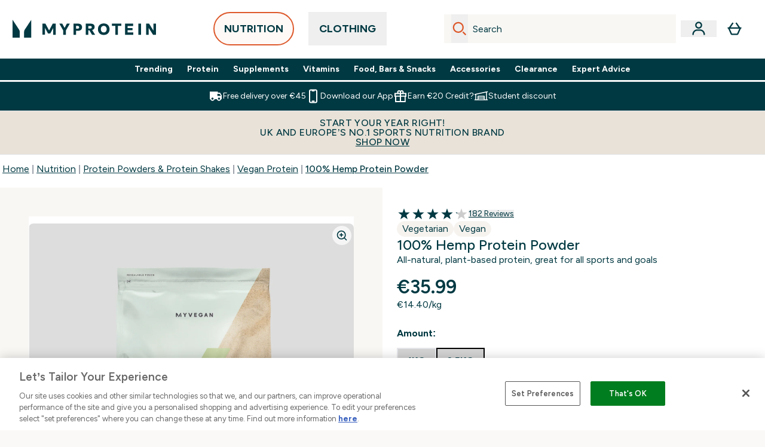

--- FILE ---
content_type: text/plain;charset=UTF-8
request_url: https://www.myprotein.ie/api/operation/ProductVariants/
body_size: 266
content:
{"data":{"product":{"sku":10529338,"variants":[{"title":"100% Hemp Protein Powder - 2.5kg","sku":10529339,"inStock":false,"maxPerOrder":null,"preorderReleaseDate":"2011-07-27","images":[],"product":{"images":[{"original":"https://static.thcdn.com/productimg/original/10529338-1524839381593457.jpg","altText":null},{"original":"https://static.thcdn.com/productimg/original/10529338-1024839381529854.jpg","altText":null}],"sku":10529338},"buyNowPayLaterProviders":[{"providerName":"klarna_slice","displayName":"klarna slice","numberOfInstalments":3,"instalmentAmount":{"currency":"EUR","amount":"11.99","displayValue":"€11.99"},"landingPageLink":"/klarna.list"}],"choices":[{"optionKey":"Amount","key":"2.5kg","colour":null,"title":"2.5kg"}],"price":{"price":{"currency":"EUR","amount":"35.99","displayValue":"€35.99"},"rrp":{"currency":"EUR","amount":"35.99","displayValue":"€35.99"}},"subscriptionContracts":[],"content":[{"key":"range","value":{"__typename":"ProductContentStringListValue","stringListValue":["Myvegan"]}},{"key":"volume","value":{"__typename":"ProductContentStringListValue","stringListValue":["2kg-4kg"]}},{"key":"brand","value":{"__typename":"ProductContentStringListValue","stringListValue":["Myprotein"]}},{"key":"suggestedUse","value":{"__typename":"ProductContentRichContentValue","richContentValue":{"content":[{"type":"HTML","content":"<p>Protein contributes to the growth &amp; maintenance of muscle mass, so to reap the benefits of this product we recommend adding 1 large scoop (30g) to 150-250ml of water or milk in a Myprotein shaker 30 minutes before and/or after your workout. Alternatively consume any time of day to increase your daily protein intake.</p>"}]}}},{"key":"legalName","value":{"__typename":"ProductContentRichContentValue","richContentValue":{"content":[{"type":"HTML","content":"<p>Hemp protein ready-to-mix powder. Unflavoured. Dietary food for athletes.</p>"}]}}},{"key":"keyBenefits","value":{"__typename":"ProductContentRichContentValue","richContentValue":{"content":[{"type":"HTML","content":"<ul>\n <li>Excellent source of protein for vegans</li>\n <li>Lactose and gluten free</li>\n <li>15g of protein per serving</li>\n</ul>"}]}}},{"key":"allergens","value":{"__typename":"ProductContentRichContentValue","richContentValue":{"content":[{"type":"HTML","content":"<p>May also contain gluten, soy, milk and egg.</p>"}]}}},{"key":"Diet","value":{"__typename":"ProductContentStringListValue","stringListValue":["Vegetarian","Vegan"]}},{"key":"cm_suggestedUseInformation","value":{"__typename":"ProductContentRichContentListValue","richContentListValue":[{"content":[{"type":"HTML","content":"The high protein content of this product will contribute to the growth and maintenance of muscle mass. Therefore, to reap the benefits of this product add 30g to 250-350ml of water or juice in a Myprotein shaker before, during and/or after exercise. Alternatively, consume any time of day to increase your daily protein intake."}]},{"content":[{"type":"HTML","content":"Store in a cool, dry place away from direct sunlight."}]}]}},{"key":"cm_dietarySuitability","value":{"__typename":"ProductContentRichContentListValue","richContentListValue":[{"content":[{"type":"HTML","content":"Suitable for: vegetariansand vegans."}]}]}},{"key":"cm_ingredientsInformation","value":{"__typename":"ProductContentRichContentListValue","richContentListValue":[{"content":[{"type":"HTML","content":"<strong>Ingredients:&nbsp;</strong>Hemp Protein Powder (100%)."}]},{"content":[{"type":"HTML","content":"May contain Mustard, Soya, Gluten and Lupin.."}]},{"content":[{"type":"HTML","content":"Produced in a facility which also handles milk."}]}]}},{"key":"cm_nutritionalPanel","value":{"__typename":"ProductContentRichContentValue","richContentValue":{"content":[{"type":"HTML","content":"<div>\n <div>\n  <table border-collapse=\"collapse\">\n   <tbody>\n    <tr></tr>\n    <tr>\n     <td colspan=\"1\">\n      <table border-collapse=\"collapse\">\n       <tbody>\n        <tr></tr>\n        <tr>\n         <td colspan=\"3\"><span style=\"font-size: inherit;\">NUTRITIONAL INFORMATION</span></td>\n        </tr>\n        <tr>\n         <td colspan=\"1\"><span style=\"font-size: inherit;\">Typical Values</span></td>\n         <td colspan=\"1\"><span style=\"font-size: inherit;\">100g contains</span></td>\n         <td colspan=\"1\"><span style=\"font-size: inherit;\">A serving contains</span></td>\n        </tr>\n       </tbody>\n      </table></td>\n    </tr>\n    <tr>\n     <td colspan=\"1\">\n      <table border-collapse=\"collapse\">\n       <tbody>\n        <tr></tr>\n        <tr>\n         <td colspan=\"1\"><span style=\"font-size: inherit;\">Energy</span></td>\n         <td colspan=\"1\"><span style=\"font-size: inherit;\">1732kJ</span></td>\n         <td colspan=\"1\"><span style=\"font-size: inherit;\">520kJ</span></td>\n        </tr>\n        <tr>\n         <td colspan=\"1\"><span style=\"font-size: inherit;\">Energy</span></td>\n         <td colspan=\"1\"><span style=\"font-size: inherit;\">414kcal</span></td>\n         <td colspan=\"1\"><span style=\"font-size: inherit;\">124kcal</span></td>\n        </tr>\n        <tr>\n         <td colspan=\"1\"><span style=\"font-size: inherit;\">Fat</span></td>\n         <td colspan=\"1\"><span style=\"font-size: inherit;\">12g</span></td>\n         <td colspan=\"1\"><span style=\"font-size: inherit;\">3.6g</span></td>\n        </tr>\n        <tr>\n         <td colspan=\"1\"><span style=\"font-size: inherit;\">.</span></td>\n         <td colspan=\"1\"><span style=\"font-size: inherit;\">&nbsp;</span></td>\n         <td colspan=\"1\"><span style=\"font-size: inherit;\">&nbsp;</span></td>\n        </tr>\n        <tr>\n         <td colspan=\"1\"><span style=\"font-size: inherit;\">of which saturates</span></td>\n         <td colspan=\"1\"><span style=\"font-size: inherit;\">1.2g</span></td>\n         <td colspan=\"1\"><span style=\"font-size: inherit;\">0.4g</span></td>\n        </tr>\n        <tr>\n         <td colspan=\"1\"><span style=\"font-size: inherit;\">Carbohydrate</span></td>\n         <td colspan=\"1\"><span style=\"font-size: inherit;\">10g</span></td>\n         <td colspan=\"1\"><span style=\"font-size: inherit;\">3.0g</span></td>\n        </tr>\n        <tr>\n         <td colspan=\"1\"><span style=\"font-size: inherit;\">.</span></td>\n         <td colspan=\"1\"><span style=\"font-size: inherit;\">&nbsp;</span></td>\n         <td colspan=\"1\"><span style=\"font-size: inherit;\">&nbsp;</span></td>\n        </tr>\n        <tr>\n         <td colspan=\"1\"><span style=\"font-size: inherit;\">of which sugars</span></td>\n         <td colspan=\"1\"><span style=\"font-size: inherit;\">6.0g</span></td>\n         <td colspan=\"1\"><span style=\"font-size: inherit;\">1.8g</span></td>\n        </tr>\n        <tr>\n         <td colspan=\"1\"><span style=\"font-size: inherit;\">Fibre</span></td>\n         <td colspan=\"1\"><span style=\"font-size: inherit;\">25g</span></td>\n         <td colspan=\"1\"><span style=\"font-size: inherit;\">7.5g</span></td>\n        </tr>\n        <tr>\n         <td colspan=\"1\"><span style=\"font-size: inherit;\">Protein</span></td>\n         <td colspan=\"1\"><span style=\"font-size: inherit;\">54g</span></td>\n         <td colspan=\"1\"><span style=\"font-size: inherit;\">16g</span></td>\n        </tr>\n        <tr>\n         <td colspan=\"1\"><span style=\"font-size: inherit;\">Salt</span></td>\n         <td colspan=\"1\"><span style=\"font-size: inherit;\">0.25g</span></td>\n         <td colspan=\"1\"><span style=\"font-size: inherit;\">0.08g</span></td>\n        </tr>\n       </tbody>\n      </table></td>\n    </tr>\n    <tr>\n     <td colspan=\"1\">\n      <table border-collapse=\"collapse\">\n       <tbody>\n        <tr></tr>\n        <tr>\n         <td colspan=\"3\"><span style=\"font-size: inherit;\">Contains 83 servings</span></td>\n        </tr>\n       </tbody>\n      </table></td>\n    </tr>\n    <tr>\n     <td colspan=\"1\">\n      <table border-collapse=\"collapse\">\n       <tbody>\n        <tr></tr>\n        <tr>\n         <td colspan=\"1\"><span><span>Reference intake of an average adult (8400 kJ / 2000 kcal)</span></span></td>\n        </tr>\n       </tbody>\n      </table></td>\n    </tr>\n   </tbody>\n  </table>\n </div>\n</div>"}]}}},{"key":"cm_legalName","value":{"__typename":"ProductContentRichContentValue","richContentValue":{"content":[{"type":"HTML","content":"READY-TO-MIX HEMP PROTEIN POWDER."}]}}},{"key":"cm_warningStatements","value":{"__typename":"ProductContentRichContentListValue","richContentListValue":[{"content":[{"type":"HTML","content":"This product is intended to be used alongside a varied and balanced diet and a healthy lifestyle."}]}]}}]},{"title":"100% Hemp Protein Powder - 1kg","sku":10529340,"inStock":false,"maxPerOrder":null,"preorderReleaseDate":"2011-07-27","images":[],"product":{"images":[{"original":"https://static.thcdn.com/productimg/original/10529338-1524839381593457.jpg","altText":null},{"original":"https://static.thcdn.com/productimg/original/10529338-1024839381529854.jpg","altText":null}],"sku":10529338},"buyNowPayLaterProviders":[],"choices":[{"optionKey":"Amount","key":"1kg","colour":null,"title":"1kg"}],"price":{"price":{"currency":"EUR","amount":"15.99","displayValue":"€15.99"},"rrp":{"currency":"EUR","amount":"15.99","displayValue":"€15.99"}},"subscriptionContracts":[],"content":[{"key":"range","value":{"__typename":"ProductContentStringListValue","stringListValue":["Myvegan"]}},{"key":"volume","value":{"__typename":"ProductContentStringListValue","stringListValue":["0.5kg-1kg","1kg-2kg"]}},{"key":"brand","value":{"__typename":"ProductContentStringListValue","stringListValue":["Myprotein"]}},{"key":"suggestedUse","value":{"__typename":"ProductContentRichContentValue","richContentValue":{"content":[{"type":"HTML","content":"<p>Protein contributes to the growth &amp; maintenance of muscle mass, so to reap the benefits of this product we recommend adding 1 large scoop (30g) to 150-250ml of water or milk in a Myprotein shaker 30 minutes before and/or after your workout. Alternatively consume any time of day to increase your daily protein intake.</p>"}]}}},{"key":"legalName","value":{"__typename":"ProductContentRichContentValue","richContentValue":{"content":[{"type":"HTML","content":"Hemp protein ready-to-mix powder. Unflavoured. Dietary food for athletes."}]}}},{"key":"keyBenefits","value":{"__typename":"ProductContentRichContentValue","richContentValue":{"content":[{"type":"HTML","content":"<ul>\n <li>Excellent source of protein for vegans</li>\n <li>Lactose and gluten free</li>\n <li>15g of protein per serving</li>\n</ul>"}]}}},{"key":"allergens","value":{"__typename":"ProductContentRichContentValue","richContentValue":{"content":[{"type":"HTML","content":"<p>May also contain gluten, soy, milk and egg.</p>"}]}}},{"key":"Diet","value":{"__typename":"ProductContentStringListValue","stringListValue":["Vegetarian","Vegan"]}},{"key":"cm_suggestedUseInformation","value":{"__typename":"ProductContentRichContentListValue","richContentListValue":[{"content":[{"type":"HTML","content":"The high protein content of this product will contribute to the growth and maintenance of muscle mass. Therefore, to reap the benefits of this product add 30g to 250-350ml of water or juice in a Myprotein shaker before, during and/or after exercise. Alternatively, consume any time of day to increase your daily protein intake."}]},{"content":[{"type":"HTML","content":"Store in a cool, dry place away from direct sunlight."}]}]}},{"key":"cm_dietarySuitability","value":{"__typename":"ProductContentRichContentListValue","richContentListValue":[{"content":[{"type":"HTML","content":"Suitable for: vegetariansand vegans."}]}]}},{"key":"cm_ingredientsInformation","value":{"__typename":"ProductContentRichContentListValue","richContentListValue":[{"content":[{"type":"HTML","content":"<strong>Ingredients:&nbsp;</strong>Hemp Protein Powder (100%)."}]},{"content":[{"type":"HTML","content":"May contain Mustard, Soya, Gluten and Lupin.."}]},{"content":[{"type":"HTML","content":"Produced in a facility which also handles milk."}]}]}},{"key":"cm_nutritionalPanel","value":{"__typename":"ProductContentRichContentValue","richContentValue":{"content":[{"type":"HTML","content":"<div>\n <div>\n  <table border-collapse=\"collapse\">\n   <tbody>\n    <tr></tr>\n    <tr>\n     <td colspan=\"1\">\n      <table border-collapse=\"collapse\">\n       <tbody>\n        <tr></tr>\n        <tr>\n         <td colspan=\"3\"><span style=\"font-size: inherit;\">NUTRITIONAL INFORMATION</span></td>\n        </tr>\n        <tr>\n         <td colspan=\"1\"><span style=\"font-size: inherit;\">Typical Values</span></td>\n         <td colspan=\"1\"><span style=\"font-size: inherit;\">100g contains</span></td>\n         <td colspan=\"1\"><span style=\"font-size: inherit;\">A serving contains</span></td>\n        </tr>\n       </tbody>\n      </table></td>\n    </tr>\n    <tr>\n     <td colspan=\"1\">\n      <table border-collapse=\"collapse\">\n       <tbody>\n        <tr></tr>\n        <tr>\n         <td colspan=\"1\"><span style=\"font-size: inherit;\">Energy</span></td>\n         <td colspan=\"1\"><span style=\"font-size: inherit;\">1732kJ</span></td>\n         <td colspan=\"1\"><span style=\"font-size: inherit;\">520kJ</span></td>\n        </tr>\n        <tr>\n         <td colspan=\"1\"><span style=\"font-size: inherit;\">Energy</span></td>\n         <td colspan=\"1\"><span style=\"font-size: inherit;\">414kcal</span></td>\n         <td colspan=\"1\"><span style=\"font-size: inherit;\">124kcal</span></td>\n        </tr>\n        <tr>\n         <td colspan=\"1\"><span style=\"font-size: inherit;\">Fat</span></td>\n         <td colspan=\"1\"><span style=\"font-size: inherit;\">12g</span></td>\n         <td colspan=\"1\"><span style=\"font-size: inherit;\">3.6g</span></td>\n        </tr>\n        <tr>\n         <td colspan=\"1\"><span style=\"font-size: inherit;\">.</span></td>\n         <td colspan=\"1\"><span style=\"font-size: inherit;\">&nbsp;</span></td>\n         <td colspan=\"1\"><span style=\"font-size: inherit;\">&nbsp;</span></td>\n        </tr>\n        <tr>\n         <td colspan=\"1\"><span style=\"font-size: inherit;\">of which saturates</span></td>\n         <td colspan=\"1\"><span style=\"font-size: inherit;\">1.2g</span></td>\n         <td colspan=\"1\"><span style=\"font-size: inherit;\">0.4g</span></td>\n        </tr>\n        <tr>\n         <td colspan=\"1\"><span style=\"font-size: inherit;\">Carbohydrate</span></td>\n         <td colspan=\"1\"><span style=\"font-size: inherit;\">10g</span></td>\n         <td colspan=\"1\"><span style=\"font-size: inherit;\">3.0g</span></td>\n        </tr>\n        <tr>\n         <td colspan=\"1\"><span style=\"font-size: inherit;\">.</span></td>\n         <td colspan=\"1\"><span style=\"font-size: inherit;\">&nbsp;</span></td>\n         <td colspan=\"1\"><span style=\"font-size: inherit;\">&nbsp;</span></td>\n        </tr>\n        <tr>\n         <td colspan=\"1\"><span style=\"font-size: inherit;\">of which sugars</span></td>\n         <td colspan=\"1\"><span style=\"font-size: inherit;\">6.0g</span></td>\n         <td colspan=\"1\"><span style=\"font-size: inherit;\">1.8g</span></td>\n        </tr>\n        <tr>\n         <td colspan=\"1\"><span style=\"font-size: inherit;\">Fibre</span></td>\n         <td colspan=\"1\"><span style=\"font-size: inherit;\">25g</span></td>\n         <td colspan=\"1\"><span style=\"font-size: inherit;\">7.5g</span></td>\n        </tr>\n        <tr>\n         <td colspan=\"1\"><span style=\"font-size: inherit;\">Protein</span></td>\n         <td colspan=\"1\"><span style=\"font-size: inherit;\">54g</span></td>\n         <td colspan=\"1\"><span style=\"font-size: inherit;\">16g</span></td>\n        </tr>\n        <tr>\n         <td colspan=\"1\"><span style=\"font-size: inherit;\">Salt</span></td>\n         <td colspan=\"1\"><span style=\"font-size: inherit;\">0.25g</span></td>\n         <td colspan=\"1\"><span style=\"font-size: inherit;\">0.08g</span></td>\n        </tr>\n       </tbody>\n      </table></td>\n    </tr>\n    <tr>\n     <td colspan=\"1\">\n      <table border-collapse=\"collapse\">\n       <tbody>\n        <tr></tr>\n        <tr>\n         <td colspan=\"3\"><span style=\"font-size: inherit;\">Contains 33 servings</span></td>\n        </tr>\n       </tbody>\n      </table></td>\n    </tr>\n    <tr>\n     <td colspan=\"1\">\n      <table border-collapse=\"collapse\">\n       <tbody>\n        <tr></tr>\n        <tr>\n         <td colspan=\"1\"><span><span>Reference intake of an average adult (8400 kJ / 2000 kcal)</span></span></td>\n        </tr>\n       </tbody>\n      </table></td>\n    </tr>\n   </tbody>\n  </table>\n </div>\n</div>"}]}}},{"key":"cm_legalName","value":{"__typename":"ProductContentRichContentValue","richContentValue":{"content":[{"type":"HTML","content":"READY-TO-MIX HEMP PROTEIN POWDER."}]}}},{"key":"cm_warningStatements","value":{"__typename":"ProductContentRichContentListValue","richContentListValue":[{"content":[{"type":"HTML","content":"This product is intended to be used alongside a varied and balanced diet and a healthy lifestyle."}]}]}}]}]}},"extensions":{"ray":"84x3MQCHEfG8szV-p3T4gw","server":"PRODUCTION-W-FVH48","flags":[],"experiments":{},"rateLimitersFiring":[{"captchaBypassAvailable":[{"type":"V2_VISIBLE","siteKey":"6Lcs1QYUAAAAAJS_m-vZsQCSv6lnqOxXUh_7BnZ1"},{"type":"V2_INVISIBLE","siteKey":"6Lf4fiMUAAAAAGRkNt_wJnf79ra2LSdFBlTL-Wcf"}],"rateLimitingBucket":"MARKETING_MATERIAL_SIGN_UP"},{"captchaBypassAvailable":[{"type":"V2_VISIBLE","siteKey":"6Lcs1QYUAAAAAJS_m-vZsQCSv6lnqOxXUh_7BnZ1"},{"type":"V2_INVISIBLE","siteKey":"6Lf4fiMUAAAAAGRkNt_wJnf79ra2LSdFBlTL-Wcf"}],"rateLimitingBucket":"REFERRAL_EMAIL"}],"surrogateControl":{"noStore":true,"maxAge":null,"swr":null,"sie":null,"scope":null}}}

--- FILE ---
content_type: application/x-javascript
request_url: https://www.myprotein.ie/ssr-assets/HeaderFooter.astro_astro_type_script_index_0_lang.D6CR05pJ.js
body_size: -67
content:
import{c as i,f as o}from"./addToBasket.DyfNR1z-.js";import{q as l}from"./index.BVw7WOXh.js";import"./session.BWSPuWZq.js";async function c(t,e){if(!(window?.tenantConfig?.application?.features?.enableFlyoutBasket||window.__EXPERIMENTMAP__?.mini_basket_experiment==="v1|miniBasketFlyout"))return!1;try{const a=new URL(e,window.location.origin),r=a.searchParams.get("buylist"),u=a.searchParams.get("rctxt");if(!r)return!1;t.preventDefault(),t.stopPropagation();const s=l(r);return!s||s.length===0?(console.warn("No valid items in buylist:",r),!0):(await i(s,!1),await o(),!0)}catch(a){return console.error("Error handling buylist click:",a),!1}}document.addEventListener("click",async t=>{const e=t.target.closest('a[href*="buylist="]');!e||await c(t,e.href)},{passive:!1});


--- FILE ---
content_type: application/x-javascript
request_url: https://www.myprotein.ie/ssr-assets/addToBasket.DyfNR1z-.js
body_size: 8093
content:
import{u as f,f as P,a as M,b as ae,k as re}from"./index.BVw7WOXh.js";import{s as ie,p as se}from"./session.BWSPuWZq.js";const H=({id:e,items:t,selectYourSample:n,chargePrice:a,totalQuantity:r})=>{const i=sessionStorage.getItem("miniBasketData"),s={id:e,items:t??i?.items,selectYourSample:n??i?.selectYourSample,chargePrice:a??i?.chargePrice,totalQuantity:r??i?.totalQuantity};sessionStorage.setItem("miniBasketData",JSON.stringify(s)),a?.amount!==void 0&&window.Tracker&&(delete window.Tracker.store.totalPrice,window.Tracker.store.set("totalPrice",a.amount))};let h=null,x=[],F=!1,S=0,T=!1,v="NOT_SUBSCRIBED",O=window?.__BASKET__DATA;const V=window?.tenantConfig?.application?.features?.premierDelivery?.enabled,_=window?.tenantConfig?.application?.features?.premierDelivery?.sku,R=window?.tenantConfig?.application?.features?.premierDelivery?.subscribedStates,Y=()=>{const e=window?.__EXPERIMENTS__;return e?typeof e=="string"?e.includes("premier_delivery_v1_experiment:v1|premierDelivery"):e?.premier_delivery_v1_experiment==="v1|premierDelivery":!1};function oe(e,t){let n;return function(...r){const i=()=>{clearTimeout(n),e(...r)};clearTimeout(n),n=setTimeout(i,t)}}function K(){const e=document.getElementById("no-basket-item"),t=document.getElementById("basket-recs"),n=t?.hasAttribute("data-flyout-basket");if(!e&&t){let u=!1;async function y(I){I.forEach(D=>{D?.isIntersecting&&!u&&(u=!0,P("/fragments/basketRecsFragment",t,{triggerAddedToBagModal:!n}))})}new IntersectionObserver(y,{rootMargin:"0px",threshold:.1})?.observe(t),(V||Y())&&we(),ue()}const a=document.getElementById("promo-code-input"),r=document.getElementById("promo-code-add"),i=oe(u=>{ke(u)},300);a?.addEventListener("keypress",u=>{if(u.key==="Enter"&&u.target?.value){if(u.preventDefault(),r?.disabled)return;C(!0),i(u.target?.value)}}),r?.addEventListener("click",()=>{!a.value||r?.disabled||(C(!0),i(a.value))}),document.getElementById("promo-code-remove")?.addEventListener("click",()=>{he()});const c=document.getElementById("premier-delivery-subscribe-btn");c&&c.addEventListener("click",ye);const l=document?.querySelectorAll(".sample-item"),w=document.getElementById("gwp-checkbox");l?.length&&l?.forEach(u=>{u?.addEventListener("click",ge)}),w&&window.innerWidth>=1440&&(w.checked=!0);const p=document.getElementById("mobile-checkout-start"),d=document.getElementById("desktop-checkout-start"),o=[...document.querySelectorAll(".payment-option")],b=[p,d,...o];b?.length&&b?.forEach(u=>{u?.addEventListener("click",ve)}),ce(),de()}function ce(){document.addEventListener("click",e=>{const t=e.target.closest('a[class*="upsellProduct"]');if(t)try{const a=new URL(t.href,window.location.origin).searchParams.get("buylist");a&&sessionStorage.setItem("upsellBuylist",a)}catch(n){console.error("Error tracking upsell product:",n)}},!0)}function de(){const e=sessionStorage.getItem("upsellBuylist");if(e){sessionStorage.removeItem("upsellBuylist");try{const[t,n]=e.split(":");if(t&&window.Tracker?.handlers?.addToCart){const a=O?.items?.find(r=>r.id?.includes(t)||r.product?.product?.sku===parseInt(t));if(a){const r=a?.id?.includes("~")?a?.id?.split("~")?.[1]:a?.id,i={master_id:a?.product?.product?.sku,item_id:parseInt(r),item_name:a?.product?.product?.title,item_brand:a?.product?.product?.content?.find(c=>c?.key==="brand")?.value?.stringListValue?.[0]||"",value:parseFloat(a?.totalChargePrice?.amount)||0,price:parseFloat(a?.totalChargePrice?.amount)||0,quantity:parseInt(n)||1,variant:a?.product?.choices?.[0]?.key,currency:window?.siteObj?.currency},s=window.Tracker.store.get("basket")||{};s[r]=i,window.Tracker.store.set("basket",s),window.Tracker.handlers.addToCart(parseInt(r),parseInt(n)||1)}}}catch(t){console.error("Error firing upsell tracking:",t)}}}function ue(){class e extends HTMLElement{constructor(){super();let n=this.getAttribute("sku");const a=this.getAttribute("itemId");this.querySelector(".supersize-item")?.addEventListener("click",()=>pe(a||n));const i=this.querySelector(".decrease-quantity"),s=this.querySelector(".increase-quantity"),c=this.querySelector(".quantity");i&&!i?.disabled&&i?.addEventListener("click",()=>{q(a||n,parseInt(c.value)-1,"decrement")}),s&&!s?.disabled&&s.addEventListener("click",()=>{q(a||n,parseInt(c.value)+1,"increment")}),c&&c.addEventListener("blur",o=>{const b=parseInt(o.target.value),u=parseInt(o.target.defaultValue||o.target.getAttribute("value"));if(b!==u&&b>=1&&!isNaN(b)){const y=parseInt(o.target.max),B=y&&b>y?y:b;q(a||n,B,B>u?"increment":"decrement")}else(isNaN(b)||b<1)&&(o.target.value=u)});const l=this.querySelector(".subscribe-now"),w=l?.dataset?.recommendedContractId,p=this.querySelectorAll(".contractFrequency");l?.addEventListener("click",()=>W(n,w)),p?.forEach(o=>o.onclick=async()=>W(n,o.dataset.contractId)),this.querySelector(".remove-product")?.addEventListener("click",o=>be(o,a))}}customElements.get("basket-item")||customElements.define("basket-item",e)}function le(e,t){const n=new Set(Object.keys(t)),a=e.find(r=>!n.has(r.id));return{master_id:a?.product?.product?.sku,item_id:parseInt(a?.id.includes("~")?a?.id?.split("~")?.[1]:a?.id),item_brand:a?.product?.product?.content?.find(r=>r?.key==="brand")?.value?.stringListValue?.[0]||"",item_name:a?.product?.product?.title,quantity:parseInt(a?.quantity),price:parseFloat(a?.product?.price?.rrp?.amount),value:parseFloat(a?.product?.price?.price?.amount),discount:parseFloat((parseFloat(a?.product?.price?.rrp?.amount||0)-parseFloat(a?.product?.price?.price?.amount||0)).toFixed(2)),index:a?.index,variant:a?.product?.choices?.[0]?.key,currency:window?.siteObj?.currency,product_type:a?.product_type||(a?.subscriptionContract?"subscription":"one time purchase")}}async function pe(e){try{await f({operation:"SupersizeProduct",variables:{id:m()||null,itemId:e,currency:window.siteObj.currency,hasSubscriptions:window.tenantConfig?.features?.hasSubscriptions,enableAdvancedBYOB:window.tenantConfig?.features?.enableAdvancedBYOB,shippingDestination:window.siteObj.country}}).then(t=>{if(t?.errors)return;k(t?.data?.supersizeProductInBasket);const n=t.data.supersizeProductInBasket.items,a=window.Tracker.store.get("basket"),r=le(n,a);if(console.log("New supersized item found:",r),r){const i=a;window.Tracker.handlers.removeFromCart(e),delete i[e],i[r.item_id]=r,delete window.Tracker.store.basket,window.Tracker.store.set("basket",i),window.Tracker.handlers.addToCart(r.item_id)}})}catch(t){console.error(t)}}async function q(e,t,n){await f({operation:"UpdateBasketQuantity",variables:{id:m(),itemId:e,quantity:parseInt(t),currency:window.siteObj.currency,shippingDestination:window.siteObj.country,hasSubscriptions:window.tenantConfig?.features?.hasSubscriptions,enableAdvancedBYOB:window.tenantConfig?.features?.enableAdvancedBYOB}}).then(async a=>{a?.errors||(await k(a?.data?.updateProductQuantityInBasket),window.Tracker.handlers.updateCart(e),n==="decrement"?window.Tracker.handlers.removeFromCart(e,t||1):window.Tracker.handlers.addToCart(e,t||1))})}async function W(e,t){await f({operation:"ChangeProductSubscriptionContractInBasket",variables:{id:m()||null,sku:parseInt(e),contractId:t,currency:window.siteObj.currency,shippingDestination:window.siteObj.country,hasSubscriptions:window.tenantConfig?.features?.hasSubscriptions,enableAdvancedBYOB:window.tenantConfig?.features?.enableAdvancedBYOB,toSubscription:!0}}).then(n=>{if(n?.errors)console.error("Subscription update failed with errors:",n.errors);else{const a=n?.data?.changeProductSubscriptionContractInBasket;if(a?.items?.length){let r={},i=null;a?.items?.forEach((s,c)=>{const l=s?.id.includes("~")?s?.id?.split("~")?.[1]:s?.id;(s?.id?.includes(e)||s?.product?.product?.sku===parseInt(e))&&(i=l,console.log("Found target item with key:",i,"item:",s)),r[l]={master_id:s?.product?.product?.sku,item_id:parseInt(l),item_brand:s?.product?.product?.content?.find(w=>w?.key==="brand")?.value?.stringListValue?.[0]||"",item_name:s?.product?.product?.title,quantity:parseInt(s?.quantity),price:parseFloat(s?.product?.price?.rrp?.amount),value:parseFloat(s?.product?.price?.price?.amount),discount:parseFloat((parseFloat(s?.product?.price?.rrp?.amount||0)-parseFloat(s?.product?.price?.price?.amount||0)).toFixed(2)),index:c,variant:s?.product?.choices?.[0]?.key,currency:window?.siteObj?.currency,product_type:s?.product_type||(s?.subscriptionContract?"subscription":"one time purchase"),...s?.subscriptionContract&&{subscriptionContract:{id:s.subscriptionContract.id,initialDiscountPercentage:s.subscriptionContract.initialDiscountPercentage,recurringDiscountPercentage:s.subscriptionContract.recurringDiscountPercentage,frequencyUnit:s.subscriptionContract.frequencyDuration?.unit,frequencyDuration:s.subscriptionContract.frequencyDuration?.duration,recommended:s.subscriptionContract.recommended}}}}),delete window.Tracker.store.basket,window.Tracker.store.set("basket",r),window.Tracker?.handlers?.addToCart&&i?(console.log("Firing addToCart with targetItemKey:",i),window.Tracker.handlers.addToCart(i)):console.log("Could not fire addToCart - handlers available:",!!window.Tracker?.handlers?.addToCart,"targetItemKey:",i)}if(k(a),window.Tracker?.handlers?.changeSubscription){const r=a?.items?.find(i=>i.id?.includes(e)||i.product?.sku===parseInt(e));r&&window.Tracker.handlers.changeSubscription(e,t,r)}}})}async function be(e,t){const n=e.target.dataset.sampleid,a=e.target.dataset.tierid;n&&a?N(t,n,a):await f({operation:"RemoveProduct",variables:{id:m(),itemId:t,currency:window.siteObj.currency,hasSubscriptions:window.tenantConfig?.features?.hasSubscriptions,enableAdvancedBYOB:window.tenantConfig?.features?.enableAdvancedBYOB,shippingDestination:window.siteObj.country}}).then(async r=>{!r?.errors&&await k(r?.data?.removeProductFromBasket),window.Tracker.handlers.removeFromCart(t)})}function j(e){if(!V&&!Y()||!_)return;const t=document.getElementById("premier-delivery-section");if(!t)return;O?.items?.some?.(a=>a?.id===_)||R?.includes(e)?t.classList.add("hidden"):t.classList.remove("hidden")}function we(){!V&&!Y()||!_||(ie?.subscribe(e=>{const t=!T;T=e,t&&T&&R?.includes(v)&&$(),j(v)}),se?.subscribe(e=>{v=e,T&&R?.includes(v)&&$(),j(v)}))}async function $(){O?.items?.some?.(t=>t?.id===_)&&await me()}async function me(){const e=window?.tenantConfig?.features?.premierDelivery?.sku;if(e)try{await f({operation:"RemoveProduct",variables:{id:m(),itemId:e,currency:window.siteObj.currency,hasSubscriptions:window.tenantConfig?.features?.hasSubscriptions,enableAdvancedBYOB:window.tenantConfig?.features?.enableAdvancedBYOB,shippingDestination:window.siteObj.country}}).then(t=>{k(t?.data?.removeProductFromBasket),window.Tracker?.handlers?.removeFromCart?.(e)})}catch(t){console.error("failed to remove premier delivery from basket:",t)}}async function fe(){const e=window?.tenantConfig?.features?.premierDelivery?.sku;if(e)try{const t=await f({operation:"AddToBasket",variables:{id:m(),items:[{sku:e,quantity:1}],currency:window.siteObj?.currency,shippingDestination:window.siteObj.country,loyaltyEnabled:window.tenantConfig?.features?.loyalty?.enabled??!1,enableAdvancedBYOB:window.tenantConfig?.features?.enableAdvancedBYOB,hasSubscriptions:window.tenantConfig?.features?.hasSubscriptions}});t?.data?.addProductsToBasket&&(k(t.data.addProductsToBasket),window.Tracker?.handlers?.addToCart([{sku:e,quantity:1}],"premier-delivery-auto"))}catch(t){console.error("failed to add premier delivery:",t)}}async function ye(e){e.preventDefault(),await fe()}function C(e){const t=document.getElementById("promo-code-input"),n=document.getElementById("promo-code-add");e?(n?.setAttribute("disabled","disabled"),n?.classList.add("opacity-50"),t?.setAttribute("disabled","disabled"),n&&(n.innerHTML=`
        <svg class="animate-spin -ml-1 mr-2 h-4 w-4 inline-block" xmlns="http://www.w3.org/2000/svg" fill="none" viewBox="0 0 24 24">
          <circle class="opacity-25" cx="12" cy="12" r="10" stroke="currentColor" stroke-width="4"></circle>
          <path class="opacity-75" fill="currentColor" d="M4 12a8 8 0 018-8V0C5.373 0 0 5.373 0 12h4zm2 5.291A7.962 7.962 0 014 12H0c0 3.042 1.135 5.824 3 7.938l3-2.647z"></path>
        </svg>
        ${window.altitude?.i18n?window.altitude.i18n(()=>window.lang.altitude.basket.promocode.button.text):"Adding..."}
      `)):(n?.removeAttribute("disabled"),n?.classList.remove("opacity-50"),t?.removeAttribute("disabled"),n&&(n.innerHTML=window.altitude?.i18n?window.altitude.i18n(()=>window.lang.altitude.basket.promocode.button.text):"Add"))}async function z(e){return new Promise(t=>{x.push({operation:e,resolve:t}),G()})}async function G(){if(F||x.length===0)return;F=!0;const{operation:e,resolve:t}=x.shift();try{const n=await e();t(n)}catch(n){console.error("Error processing basket operation:",n),t({error:n})}finally{F=!1,G()}}async function ke(e){h&&h.abort&&h.abort();const t=window.location.pathname.includes("/basket")||window.location.pathname.includes("/my.basket")||document.querySelector(".basket-content")!=null||document.querySelector("[data-flyout-basket]")!=null;({...window.Tracker.store.get("basket")});const a=++S;try{h=new AbortController;const i=await z(async()=>{try{return await f({operation:t?"ApplyPromocode":"RefferalPromocode",variables:{id:m(),code:e,currency:window.siteObj.currency,shippingDestination:window.siteObj.country,hasSubscriptions:window.tenantConfig?.features?.hasSubscriptions,enableAdvancedBYOB:window.tenantConfig?.features?.enableAdvancedBYOB},customHeaders:{"X-Basket-Version":a}})}catch(c){if(c.name==="AbortError")return console.log("Promo code request was cancelled"),{aborted:!0};throw c}});if(i.aborted||a<S)return;const s=i?.data?.applyCodeToBasket;if(s?.items?.length){const c=["CODE_INVALID","CODE_EXPIRED","PROMO_CODE_ALREADY_USED","CODE_VALID_BUT_NOT_APPLICABLE_TO_BASKET","REFERRER_NOT_ELIGIBLE","PRODUCT_OUT_OF_STOCK","PRODUCT_MAX_PER_ORDER_EXCEEDED","BETTER_OFFER_ALREADY_APPLIED"],l=s?.newDiscountCodeOfferApplied,w=s?.messages,p=w[w?.length-1]?.type,d=p==="BETTER_OFFER_ALREADY_APPLIED";if(l||d&&s?.appliedOffers?.length>0){const o=d?"OFFER_APPLIED":p;if(window.Tracker.handlers.applyCouponSuccess({store:e,message:o}),d){const b=w.findIndex(u=>u.type==="BETTER_OFFER_ALREADY_APPLIED");b>=0&&(w[b].type="OFFER_APPLIED",w[b].message=`Discount code ${e} applied successfully.`)}}else c.includes(p)&&window.Tracker.handlers.applyCouponFailure({promoCode:e,errorMessage:p});t&&!i?.errors&&await k(s,a)}}catch(r){console.error("Error applying promo code:",r)}finally{C(!1),h=null}}async function he(){h&&h.abort&&h.abort(),C(!0);const e=++S;try{h=new AbortController;const n=await z(async()=>{try{return await f({operation:"RemovePromocode",variables:{id:m(),currency:window.siteObj.currency,shippingDestination:window.siteObj.country,enableAdvancedBYOB:window.tenantConfig?.features?.enableAdvancedBYOB},customHeaders:{"X-Basket-Version":e}})}catch(a){if(a.name==="AbortError")return console.log("Remove promo code request was cancelled"),{aborted:!0};throw a}});if(n.aborted||e<S)return;n?.errors||await k(n?.data?.removeCodeFromBasket,e)}catch(t){console.error("Error removing promo code:",t)}finally{C(!1),h=null}}async function ge(e){const a=!(e.target?.classList?.contains("sample-info")||e.target?.classList?.contains("elements-variations-container")||e.target?.classList?.contains("elements-variations-dropdown"))&&e.currentTarget?.dataset?.master?e.currentTarget:e.target,r=a.dataset.sample,i=a.dataset.selected=="true",s=a.parentElement,c=s.dataset.id,l=s.dataset.tier,w=a.dataset.thresholdamount||0;if(a.dataset.thresholdamountdisplay,a.classList.contains("sample-info")){const d=a.dataset.sku,o=a.dataset.id,b=a.dataset.tier;Be(d,o,b)}const p=parseFloat(w)===0;!r||!c||!l||!p||(i?N(r,c,l):await f({operation:"AddSelectYourSampleProductToBasket",variables:{id:m(),sampleId:c,tierId:l,sku:r,currency:window.siteObj.currency,shippingDestination:window.siteObj.country,hasSubscriptions:window.tenantConfig?.features?.hasSubscriptions,enableAdvancedBYOB:window.tenantConfig?.features?.enableAdvancedBYOB}}).then(d=>{window.Tracker.handlers.selectFreeGift(c),!d?.errors&&k(d?.data?.addSelectYourSampleProductToBasket)}))}async function N(e,t,n){await f({operation:"RemoveSelectYourSampleProductFromBasket",variables:{id:m(),sampleId:t,tierId:n,sku:e,currency:window.siteObj.currency,shippingDestination:window.siteObj.country,hasSubscriptions:window.tenantConfig?.features?.hasSubscriptions,enableAdvancedBYOB:window.tenantConfig?.features?.enableAdvancedBYOB}}).then(a=>{window.Tracker.handlers.removeFreeGift(t),!a?.errors&&k(a?.data?.removeSelectYourSampleProductFromBasket)})}function Be(e,t,n){var a=window.sampleDetails.find(r=>r.id===t).tiers[n]?.sysProducts?.products.find(r=>r.sku==e);a||(a=window.sampleDetails.find(r=>r.id===t).tiers[n]?.sysProducts?.productVariants.find(r=>r.sku==e)),a&&M("/fragments/sampleDescription",{sampleData:a})}function X(){[...document.querySelectorAll(".accordion-panel")].flatMap(n=>[...n.querySelectorAll(".gwp-variations")])?.forEach(async n=>{const r=n?.children?.[1]?.dataset?.id,i=n?.dataset?.sku,s=n?.dataset?.variationSku;let c;try{c=await(await f({operation:"ProductVariations",variables:{sku:i,currency:window.siteObj?.currency||"",shippingDestination:window.siteObj?.country||"",enableWishlist:window.tenantConfig?.features?.enableWishlist||!1,hasSubscriptions:window.tenantConfig?.features?.hasSubscriptions||!1}}))?.data?.product}catch(p){console.error("Error fetching product variants:",p)}const l={defaultVariation:c?.defaultVariant,options:c?.options,variants:c?.variants,linkedOn:c?.linkedOn},w=window.sharedFunctions&&l.defaultVariation&&s?new window.sharedFunctions.Variation(r,{config:{payload:l,layout:{button:["Size","Amount","Colour","Shade","Option"]},activeVariant:s}}):null;w&&w.subscribe("variation_updated",async p=>{const d=n.parentElement;d.dataset.sample=p?.sku;const o=p?.sku,b=d?.dataset.selected=="true",u=p?.sku,y=d.parentElement,B=y?.dataset.id,I=y?.dataset.tier,D=d?.dataset.thresholdamount,ne=parseFloat(D)===0;!o||p.stock!=="true"||!B||!I||!ne||(b&&await N(u,B,I),await f({operation:"AddSelectYourSampleProductToBasket",variables:{id:m(),sampleId:B,tierId:I,sku:o,currency:window.siteObj.currency,shippingDestination:window.siteObj.country,hasSubscriptions:window.tenantConfig?.features?.hasSubscriptions,enableAdvancedBYOB:window.tenantConfig?.features?.enableAdvancedBYOB}}).then(U=>{window.Tracker.handlers.selectFreeGift(B),!U?.errors&&k(U?.data?.addSelectYourSampleProductToBasket)}))})})}async function ve(e){const t=e.target?.dataset?.paymentoption||null;if(window.sampleDetails?.length){let n=0,a=0;if(window.sampleDetails?.forEach(r=>{r?.tiers?.forEach(i=>{parseFloat(i?.additionalSpendToReach?.amount||0)===0&&(n+=i?.maxSelectedProducts),a+=i?.selectedSysProducts?.products?.length||i?.selectedSysProducts?.productVariants?.length||0})}),a!==n){let r=0;window.sampleDetails.forEach(i=>i?.tiers?.forEach(s=>r+=s.selectedSysProducts?.productVariants?.length||0)),M(`/fragments/checkoutModalFragment/?selectedGifts=${r}`).then(()=>window.sharedFunctions.redirectToCheckout=L)}else L(t)}else L(t)}function L(e=null){window.Tracker.handlers.goToCheckout();const t=window.location.pathname+window.location.search;document.cookie=`basket_merge_return=${encodeURIComponent(t)}; path=/; max-age=600; SameSite=Lax`;const n=new URLSearchParams;e&&n.append("paymentMethod",e),window.haveSubs&&n.append("disableGuestCheckout","true"),window.tenantConfig?.features?.premierDelivery?.enabled&&n.append("purchasePremierDelivery","true");const a=n.toString();window.location.href=`/account/checkout-start${a?"?"+a:""}`}async function k(e,t=null){if(t!==null&&t<S){console.log("Skipping outdated basket update",t,S);return}O=e;const n={};document.querySelectorAll('[id^="sample-panel-v2-"]').forEach(d=>{const o=document.querySelector(`[aria-controls="${d.id}"]`);o&&(n[d.id]=o.getAttribute("aria-expanded")==="true")}),ee(e?.id),te(e?.totalQuantity),H(e);const r=document.getElementById("minibasket-button"),i=window?.tenantConfig?.features?.enableFlyoutBasket||r?.dataset?.flyoutExperimentEnabled==="true";!window.location.pathname.includes("/basket")&&i&&await J(e),e?.chargePrice?.amount!==void 0&&(delete window.Tracker.store.totalPrice,window.Tracker.store.set("totalPrice",e.chargePrice.amount));let s;if(e?.items?.length){let d={};e?.items?.forEach((o,b)=>{const u=o?.id.includes("~")?o?.id?.split("~")?.[1]:o?.id;d[u]={master_id:o?.product?.product?.sku,item_id:parseInt(u),item_brand:o?.product?.product?.content?.find(y=>y?.key==="brand")?.value?.stringListValue?.[0]||"",item_name:o?.product?.product?.title,quantity:parseInt(o?.quantity),price:parseFloat(o?.product?.price?.rrp?.amount),value:parseFloat(o?.product?.price?.price?.amount),discount:parseFloat((parseFloat(o?.product?.price?.rrp?.amount||0)-parseFloat(o?.product?.price?.price?.amount||0)).toFixed(2)),index:b,variant:o?.product?.choices?.[0]?.key,currency:window?.siteObj?.currency,product_type:o?.product_type||(o?.subscriptionContract?"subscription":"one time purchase"),...o?.subscriptionContract&&{subscriptionContract:{id:o.subscriptionContract.id,initialDiscountPercentage:o.subscriptionContract.initialDiscountPercentage,recurringDiscountPercentage:o.subscriptionContract.recurringDiscountPercentage,frequencyUnit:o.subscriptionContract.frequencyDuration?.unit,frequencyDuration:o.subscriptionContract.frequencyDuration?.duration,recommended:o.subscriptionContract.recommended}}}}),delete window.Tracker.store.basket,window.Tracker.store.set("basket",d)}else s=await f({operation:"GlobalComponents",variables:{name:"basket"}}),s.data?.componentWidgets?.forEach(d=>{window.Tracker.store.set("widgets",{[d?.componentName]:d?.id})});const c=document.querySelector("basket-progress-bar");c&&(c.setAttribute("data-amountspentsofar",e?.chargePrice?.amount||0),c.setAttribute("data-amountspent-display",e?.chargePrice?.displayValue));const l=document.getElementById("basket"),p=new URLSearchParams(window.location.search).get("merge");if(e)try{await P("/fragments/basketFragment",l,{basketData:e,isMerged:p,noBasketWidget:s}),Object.entries(n).forEach(([d,o])=>{if(o){const b=document.querySelector(`[aria-controls="${d}"]`),u=document.getElementById(d);b&&u&&(b.setAttribute("aria-expanded","true"),u.hidden=!1,u.classList.add("max-h-[2000px]"),u.classList.remove("max-h-0"))}}),window.Tracker.eventBind(),K(),X(),j(v)}catch(d){console.error("Error updating basket fragment:",d)}}function Ee(e){if(!e||!Array.isArray(e))return{};const t={};return e.forEach(n=>{const a=n?.id?.includes("~")?n?.id?.split("~")?.[1]:n?.id;t[a]={master_id:n?.product?.product?.sku,item_id:parseInt(a),item_name:n?.product?.product?.title,item_brand:n?.product?.product?.content?.find(r=>r?.key==="brand")?.value?.stringListValue?.[0]||"",value:parseFloat(n?.totalChargePrice?.amount)||0,price:parseFloat(n?.totalChargePrice?.amount)||0,quantity:parseInt(n?.quantity)||1,variant:n?.product?.choices?.[0]?.key,currency:window?.siteObj?.currency}}),t}function Te(){if(window.location.pathname.includes("/basket"))return;document.getElementById("minibasket-button")?.addEventListener("click",A),new URLSearchParams(window.location.search).get("merge")==="true"&&(document.cookie="basket_merge_return=; path=/; max-age=0",A(null,!0))}async function A(e,t=!1){const n=e?.target,r=(await f({operation:"Basket",variables:{id:m(),currency:window.siteObj.currency,shippingDestination:window.siteObj.country,hasSubscriptions:window.tenantConfig?.features?.hasSubscriptions??!1,enableBasketRestyle:window.tenantConfig?.application?.features?.enableBasketRestyle??!1,enableAdvancedBYOB:window.tenantConfig?.features?.enableAdvancedBYOB??!1}}))?.data?.basket;if(r?.items&&window.Tracker?.store){const c=Ee(r.items),l=window.Tracker.store.get("pageInfo")||{};window.Tracker.store.set("pageInfo",{...l,basketTotal:r.chargePrice?.amount||"",basketItems:c,basketProducts:Object.values(c)||[]})}window.Tracker?.handlers?.pageVisitWithPath&&window.Tracker.handlers.pageVisitWithPath("/basket/"),await ae("/fragments/basketFragment",{basketData:r,isMerged:t,noBasketWidget:null,useContainerLayout:!0,disableRecs:!0},null,n),document.querySelector("shared-drawer").querySelector(".modal-box");const i=document.getElementById("drawer-content"),s=document.getElementById("drawer-background-wrapper");if(i.classList.replace("my-8","mt-8"),window.matchMedia("(min-width: 1024px)").matches)s.innerHTML='<div id="basket-recs" data-flyout-basket/>';else{const c=i.querySelector(".basket-recs-container");if(c){const l=document.createElement("div");l.id="basket-recs",l.setAttribute("data-flyout-basket",""),c.appendChild(l)}}K(),requestAnimationFrame(()=>{X()})}async function J(e){const t=document.querySelector("#drawer-content");if(t)try{if(await P("/fragments/basketFragment",t,{basketData:e,isMerged:!1,noBasketWidget:null,useContainerLayout:!0,disableRecs:!0}),window.matchMedia("(max-width: 1024px)").matches){let a=document.getElementById("basket-recs");if(!a){const r=t.querySelector(".basket-content");r&&(a=document.createElement("div"),a.id="basket-recs",a.setAttribute("data-flyout-basket",""),r.appendChild(a))}}const n=document.getElementById("basket-recs");n&&await P("/fragments/basketRecsFragment",n,{triggerAddedToBagModal:!1})}catch(n){console.error("Error updating basket flyout:",n)}}const{lang:g}=window;function Pe(){class e extends HTMLElement{quantityInput=this.querySelector("#quantity");atbBtn=this.querySelector("#add-to-basket");instockMsg=this.querySelector("#instock-message");constructor(){super(),this.atbBtn?.addEventListener("click",()=>{const n=this.atbBtn.dataset.sku,a=this.quantityInput?.value,r=window.tenantConfig?.application?.features?.enableFlyoutBasket||window.__EXPERIMENTMAP__?.mini_basket_experiment==="v1|miniBasketFlyout",i=r?!1:this.atbBtn.dataset.triggerModal==="true";this.atbBtn.disabled||(window.tenantConfig?.features?.hasSubscriptions&&this.atbBtn?.dataset?.subscriptionId&&this.atbBtn?.dataset?.subscriptionId!=="undefined"?Se(this.atbBtn.dataset?.subscriptionId,[{sku:parseInt(n),quantity:parseInt(a)}],i):Z([{sku:parseInt(n),quantity:parseInt(a)}],i),r&&A())}),this.atbBtn&&new MutationObserver(a=>{a?.forEach(r=>{if(r.type==="attributes"&&(r.attributeName=="data-sku"||r.attributeName=="data-stock"))if(r.target.dataset.stock=="false")r.target.disabled=!0,this.atbBtn.querySelectorAll("#add-to-basket-text").forEach(i=>i.innerText=window.altitude.i18n(()=>g.altitude.addtobasket.button.unavailable.text).toUpperCase()),this.instockMsg&&(this.instockMsg.innerHTML=window.altitude.i18n(()=>g.altitude.addtobasket.shipping));else{r.target.removeAttribute("disabled");const i=r.target.dataset.preorder==="true";document.getElementById("subscribe-tab")?.classList?.contains("active")&&window.__CURRENTVARIANT__?.subscriptionContracts?.length>0?this.atbBtn.querySelectorAll("#add-to-basket-text").forEach(c=>c.innerText=window.altitude.i18n(()=>g.altitude.addtobasket.button.available.subscribetext).toUpperCase()):i?this.atbBtn.querySelectorAll("#add-to-basket-text").forEach(c=>c.innerText=window.altitude.i18n(()=>g.altitude.addtobasket.button.preorder).toUpperCase()):this.atbBtn.querySelectorAll("#add-to-basket-text").forEach(c=>c.innerText=window.altitude.i18n(()=>g.altitude.addtobasket.button.available.text).toUpperCase()),this.instockMsg?.dataset?.msn&&(this.instockMsg.innerHTML=this.instockMsg.dataset.msn)}})}).observe(this.atbBtn,{attributes:!0})}}customElements.get("add-to-basket")||customElements.define("add-to-basket",e)}async function Z(e,t=!0,n){let a=t;e.length>1&&(a=!1),E({operation:"AddToBasket",variables:{id:m()||null,items:e,currency:window.siteObj.currency,shippingDestination:window.siteObj.country,loyaltyEnabled:window.tenantConfig?.features?.loyalty?.enabled??!1}},a).then(()=>{n&&(document.location.href="/basket")},r=>{console.error(r)})}function m(){const e=re(`ElysiumBasket${window?.tenantConfig?.application?.basketCookieName}_V6`);let t=e;if(e){if(e.includes('"')&&(t=e?.replaceAll('"',"")),btoa(atob(t))===t)return atob(t)}else return null}function ee(e){const t=m();if(e!==t)if(localStorage.setItem("basketId",e),e===null)document.cookie=`ElysiumBasket${window.tenantConfig?.application?.basketCookieName}_V6=; secure; path=/; domain=${Q(window.__HOST__)}; Expires=Thu, 01 Jan 1970 00:00:01 GMT;`;else{const n=btoa(e);window.__HOST__.includes("thgaltitude")?document.cookie=`ElysiumBasket${window.tenantConfig?.application?.basketCookieName}_V6=${n};max-age=2500000;  path=/;`:document.cookie=`ElysiumBasket${window.tenantConfig?.application?.basketCookieName}_V6=${n}; secure; path=/;max-age=2500000; domain=${Q(window.__HOST__)}`}}function Q(e){return e?.includes("localhost:")?"localhost":e?.replace("https://","")?.replace("altitude.","")?.replace("uat.","")?.replace("www.","")}function te(e){const t=document.getElementById("goToBasketLink"),n=document.getElementById("basket-count");if(!n)return!1;if(e&&Number(e)>0){Number(e)>99?n.innerText="99+":n.innerText=e,n?.classList.replace("hidden","flex");const a=e===1?g.altitude?.header?.basket?.singleitemarialabel:g.altitude?.header?.basket?.multipleitemarialabel;t&&(t.ariaLabel=window.altitude.i18n(()=>`${g.altitude?.header?.basket?.arialabel}, ${e} ${a}`))}else n?.classList.contains("flex")&&n?.classList.replace("flex","hidden"),t&&(t.ariaLabel=window.altitude.i18n(()=>g.altitude.header.basket.arialabel));delete window.Tracker.store.basketQuantity,window.Tracker.store.set("basketQuantity",e??0)}async function Se(e,t,n=!0){const a=window.__BASKETITEMS__,r=document.getElementById("subscribe-tab")?.classList.contains("active"),i=document.getElementById("subscription-drawer-content"),s=a?.find(c=>c?.id.includes(t?.[0]?.sku));r||i?s?!s?.subscriptionContract||s?.subscriptionContract?.id!==e?E({operation:"ChangeProductSubscriptionContractInBasket",variables:{id:m()||null,sku:parseInt(t?.[0]?.sku),contractId:e,currency:window.siteObj.currency,shippingDestination:window.siteObj?.country,hasSubscriptions:window.tenantConfig?.features?.hasSubscriptions,toSubscription:!0}},n):E({operation:"AddProductToBasketWithSubscriptionContract",variables:{id:m()||null,sku:parseInt(t?.[0]?.sku),quantity:parseInt(t?.[0]?.quantity),contractId:e,settings:{currency:window.siteObj?.currency,shippingDestination:window.siteObj?.country}}},n):E({operation:"AddProductToBasketWithSubscriptionContract",variables:{id:m()||null,sku:parseInt(t?.[0]?.sku),quantity:parseInt(t?.[0]?.quantity),contractId:e,settings:{currency:window.siteObj?.currency,shippingDestination:window.siteObj?.country}}},n):s&&s?.subscriptionContract?E({operation:"ChangeProductSubscriptionContractInBasket",variables:{id:m()||null,sku:parseInt(t?.[0]?.sku),contractId:e,currency:window.siteObj.currency,shippingDestination:window.siteObj.country,hasSubscriptions:window.tenantConfig?.features?.hasSubscriptions,toSubscription:!1}},n):Z(t,n)}async function _e(e){const t=window.location.search.includes("edit=true"),a=new URLSearchParams(window.location.search).get("bundleId");try{let r=window.__BASKETITEMS__,i=null;if(t&&a){const c=await f({operation:"AdvanceBundleViewBasket",variables:{id:m(),currency:window.siteObj.currency,shippingDestination:window.siteObj.country}});c?.data?.basket?.items&&(r=c.data.basket.items,window.__BASKETITEMS__=r)}i=a?r?.find(c=>c.id===a):r?.find(c=>c.personalisationValues&&c.personalisationValues.length>0&&c.sku===e.sku);let s=1;e.quantity&&typeof e.quantity=="number"&&e.quantity>0?s=e.quantity:t&&s===1&&i&&i.quantity&&(s=i.quantity),s=Math.max(1,s),t&&i&&await f({operation:"RemoveProduct",variables:{id:m()||null,itemId:i.id,currency:window.siteObj.currency,shippingDestination:window.siteObj.country,hasSubscriptions:!1,enableAdvancedBYOB:!0}}),E({operation:"AddPersonalisedProductToBasket",variables:{id:m()||null,sku:e.sku,quantity:parseInt(s),personalisationValues:e.personalisationValues,settings:{currency:window.siteObj.currency,shippingDestination:window.siteObj.country}}},!1).then(()=>{window?.tenantConfig?.application?.features?.enableFlyoutBasket||document.getElementById("minibasket-button")?.dataset?.flyoutExperimentEnabled==="true"?A():document.location.href="/basket"},c=>{console.error(c)})}catch(r){console.error("Error handling personalised product:",r)}}async function E(e,t=!0){const n=e?.variables?.sku??e?.variables?.items?.[0]?.sku,a=e?.variables?.personalisationValues;try{return await f(e).then(r=>{const i=r?.data?.addProductsToBasket||r?.data?.changeProductSubscriptionContractInBasket||r?.data?.addProductToBasketWithSubscriptionContract||r?.data?.addPersonalisedProductToBasket;ee(i?.id),te(i?.totalQuantity),r?.data?.addProductsToBasket&&H(r.data.addProductsToBasket);const s=document.querySelector("#drawer-content"),c=document.getElementById("minibasket-button"),l=window?.tenantConfig?.features?.enableFlyoutBasket||c?.dataset?.flyoutExperimentEnabled==="true";if(!window.location.pathname.includes("/basket")&&s&&l&&J(i),i?.items){let p={},d=null;i?.items?.length&&i?.items?.forEach((o,b)=>{const u=o?.id.includes("~")?o?.id?.split("~")?.[1]:o?.id;(o?.id?.includes(n)||o?.product?.sku===parseInt(n))&&(d=u),p[u]={master_id:o?.product?.product?.sku,item_id:parseInt(u),item_brand:o?.product?.product?.content?.find(y=>y?.key==="brand")?.value?.stringListValue?.[0]||"",item_name:o?.product?.product?.title,quantity:parseInt(o?.quantity),price:parseFloat(o?.product?.price?.rrp?.amount),value:parseFloat(o?.product?.price?.price?.amount),discount:parseFloat((parseFloat(o?.product?.price?.rrp?.amount||0)-parseFloat(o?.product?.price?.price?.amount||0)).toFixed(2)),index:b,variant:o?.product?.choices?.[0]?.key,currency:window?.siteObj?.currency,product_type:o?.product_type||(o?.subscriptionContract?"subscription":"one time purchase"),...o?.subscriptionContract&&{subscriptionContract:{id:o.subscriptionContract.id,initialDiscountPercentage:o.subscriptionContract.initialDiscountPercentage,recurringDiscountPercentage:o.subscriptionContract.recurringDiscountPercentage,frequencyUnit:o.subscriptionContract.frequencyDuration?.unit,frequencyDuration:o.subscriptionContract.frequencyDuration?.duration,recommended:o.subscriptionContract.recommended}}}}),delete window.Tracker.store.basket,window.Tracker.store.set("basket",p),delete window.Tracker.store.totalPrice,window.Tracker.store.set("totalPrice",i?.chargePrice?.amount||0),window.Tracker.handlers.addToCart(d||n,null,a)}if(window.__BASKETITEMS__=i?.items,t){const p={item:i?.items.find(d=>d.id.includes(n)),quantity:parseInt(e?.variables?.items?.[0]?.quantity||e?.variables?.quantity||1),subTotal:i?.chargePrice?.displayValue,subTotalAmount:i?.chargePrice?.amount,totalQuantity:i?.totalQuantity};M("/fragments/atbModalFragment",{modalData:p})}else{const p=document.getElementById("modal-container");p?.open&&p.close()}const w=document.getElementById("add-to-bag-info-message");w&&(w.innerHTML="")})}catch(r){throw r}}export{_e as A,Pe as a,K as b,Z as c,ee as d,ve as e,A as f,m as g,Te as h,X as i,te as j,ke as k,Se as s};
